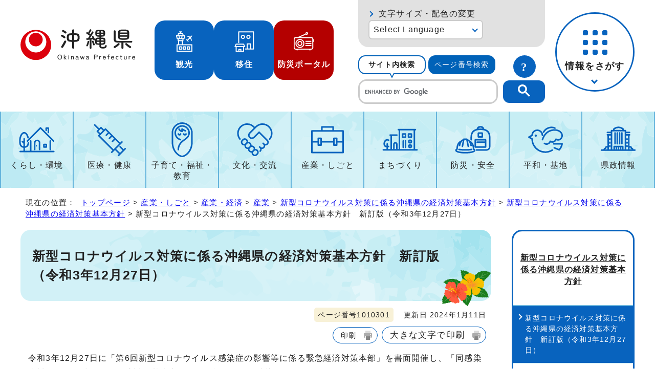

--- FILE ---
content_type: text/css
request_url: https://www.pref.okinawa.jp/_template_/_site_/_default_/_res/smp_eventportal.css
body_size: 2069
content:
@charset "utf-8";
/*******************************************************************************
イベントポータル
*******************************************************************************/
/*==============================================================================
	レイアウト
==============================================================================*/
#eventportal{
	padding-bottom:15px;
}
/*------------------------------------------------------------------------------
	背景
------------------------------------------------------------------------------*/
#eventportal #pickupbg{
	padding:0px 0px 15px 0px;
	background:#CECECE;
}
#eventportal #epsearchbg{
	margin:0px 0px 0px 0px;
	padding:30px 0px 30px 0px;
	background:#EFEFEF;
}
#eventportal #newsbox{
	padding:30px 0px 0px 0px;
}
#eventportal #important{
	margin:0px 0px 0px 0px;
	padding:0px 0px 10px 0px;
}
#eventportal #newsbg{
	margin:0px 0px 0px 0px;
	padding:0px 0px 10px 0px;
}
#eventportal #topicsbg{
	margin:0px 0px 0px 0px;
	padding:0px 0px 10px 0px;
}
#eventportal #freearea1{
	margin:0px 0px 0px 0px;
	padding:30px 0px 30px 0px;
	background:#EEEEEE;
}
#eventportal #freearea2{
	margin:0px 0px 0px 0px;
	padding:30px 0px 10px 0px;
	background:#EDDEDE;
}
#eventportal #closingbg{
	margin:0px 0px 0px 0px;
	padding:30px 0px 30px 0px;
}
#eventportal #sbannerbg{
	margin:0px 0px 0px 0px;
	padding:30px 0px 30px 0px;
	background:#EEEEEE;
}

/*==============================================================================
	詳細デザイン
==============================================================================*/
#eventportal h1 img{
	vertical-align:bottom;
}
/*------------------------------------------------------------------------------
	カルーセル
------------------------------------------------------------------------------*/
#eventportal #pickup{
	margin-bottom:0px;
	padding-bottom:0px;
}
#eventportal #pickup .main p.photoleft{
	height:250px;
}
#eventportal #scroll_a{
	margin-bottom:15px;
}

/*------------------------------------------------------------------------------
	カウントダウン
------------------------------------------------------------------------------*/
#eventportal .eventpicup{
	margin:0px 15px 15px 15px;
	padding:10px 10px 10px 10px;
	background:#FFFFFF;
	background:rgba(255,255,255,0.85);
	border:1px solid #FFFFFF;
    border-radius: 5px;
}
#eventportal .eventpicup h2{
	margin-bottom:5px;
	font-size:120%;
	text-align:center;
}
#eventportal .eventpicup p{
	padding:5px 0px 5px 0px;
	font-size:90%;
	line-height:1.5;
	text-align:left;
}
#eventportal .eventpicup .countdown{
	text-align:center;
}
#eventportal .eventpicup .countdown span{
	margin:0px 5px 0px 5px;
	padding:3px 5px 0px 10px;
	display:inline-block;
	position:relative;
	font-size:280%;
	font-weight:bold;
	color:#FFFFFF;
	text-decoration:none;
	background: #4a4a4a;
	background: -moz-linear-gradient(top, #4a4a4a 1%, #333333 49%, #111111 49%, #111111 51%, #505050 51%, #3d3d3d 100%);
	background: -webkit-linear-gradient(top, #4a4a4a 1%,#333333 49%,#111111 49%,#111111 51%,#505050 51%,#3d3d3d 100%);
	background: linear-gradient(to bottom, #4a4a4a 1%,#333333 49%,#111111 49%,#111111 51%,#505050 51%,#3d3d3d 100%);
    border-radius: 5px;
    line-height:1.4;
    letter-spacing:5px;
}
#eventportal .eventpicup .countdown span::before{
	margin:auto;
	content:"";
	position:absolute;
	background:#111;
	height:15px;
	width:2px;
	left:0px;
	top:0px;
	bottom:0px;
}
#eventportal .eventpicup .countdown span::after{
	margin:auto;
	content:"";
	position:absolute;
	background:#111;
	height:15px;
	width:2px;
	right:0px;
	top:0px;
	bottom:0px;
}
/*------------------------------------------------------------------------------
	イベントを見る
------------------------------------------------------------------------------*/
#epsearch{
	margin:0px 10px 0px 10px;
	border:2px solid #999998;
	background:#FFF;
}
#epsearch h2{
    padding:3px 10px 3px 10px;
    font-size:120%;
    color:#222222;
    background:#CCCCCB none;
    border-bottom:1px dashed #999998;
}
#epsearch h3{
    margin:0px 0px 0px 0px;
    padding:10px 7px 10px 7px;
    font-size:100%;
    background:#EEEEEE;
}
#epsearch h3.plus{
	padding-left:30px;
    background:#EEEEEE url(images/eventportal/plus.png) no-repeat 7px center;
}
#epsearch h3.minus{
	padding-left:30px;
	background:#EEEEEE url(images/eventportal/minus.png) no-repeat 7px center;
}
/*　ボタン
------------------------------------------------------------------------------*/
#epsearch ul{
	margin:0px 7px 0px 7px;
	padding:5px 0px 5px 0px;
	list-style-type:none;
}
#epsearch ul::after{
    content: "";
    display: block;
    clear: both;
}
#epsearch ul li{
	margin:10px 5px 10px 5px;
	border:1px solid #333;
	line-height:1.5;
    border-radius: 5px;
}
#epsearch ul li a{
	padding:10px 10px 10px 15px;
	display:block;
	text-decoration:none;
}
/*	カレンダー　*/
#epsearch ul.calbtn li a img{
	margin-right:15px;
	vertical-align:middle	
}
/*	カテゴリのボタン　*/
.category ul.catebtn li{
}
/*------------------------------------------------------------------------------
	重要なお知らせ
------------------------------------------------------------------------------*/
#eventportal .topics,#eventportal .news{
	background:#FFFFFF;
}
#eventportal #important .topics p{
	margin:0px 10px 0px 10px;
}
/*------------------------------------------------------------------------------
	トピックス
------------------------------------------------------------------------------*/
#eventportal #topicsbg .topics p{
	margin:0px 10px 0px 10px;
}
/*------------------------------------------------------------------------------
	フリーエリア1
------------------------------------------------------------------------------*/
#freearea1 h2{
	text-align:center;
}
#eventtopics{
	position:relative;
}
#eventportal #topicsmenu{
	margin:0px auto 0px auto;
	padding:0px 25px 0px 25px;
	width:100%;
	position:relative;
	box-sizing:border-box;
}
#eventportal #topicsmenu ul{
	margin:0px;
	list-style:none;
}
#eventportal #topicsmenu ul li{
	margin:10px 20px 0px 10px;
    width:200px;
	float:left;
	_display:inline;
	font-size:100%;
	position:relative
}
#eventportal #topicsmenu ul li a,
#eventportal #topicsmenu ul li .nolink{
	padding-bottom:10px;
	display:block;
	min-height:200px;
	background:#FFF;
	text-decoration:none;
}
#eventportal #topicsmenu ul li a img{
	margin-bottom:10px;
	vertical-align:bottom;
}
#eventportal #topicsmenu ul li .linktxt,
#eventportal #topicsmenu ul li .linktxt2{
	margin:0px 15px 5px 15px;
	display:block;
}
#eventportal #topicsmenu ul li a .linktxt{
	text-decoration:underline;
}
#eventportal #topicsmenu ul li a .linktxt2{
	color:#222222;
}
#eventportal #topicsmenu ul li .label{
	width:126px;
    display: inline-block;
    position: absolute;
    box-sizing: border-box;
    padding: 2px 5px 2px 10px;
    font-size: 85%;
    color: #333;
    background: #CCC;
    top:-10px;
    left:-10px;
}
#eventportal #topicsmenu ul li .label::before {
    position: absolute;
    content: '';
    top: 100%;
    left: 0;
    border-bottom: solid 10px transparent;
    border-right: solid 10px #AAA;
}
/*	送るボタン
------------------------------------------------------------------------------*/
#eventportal #topicsroll{
	list-style:none;
	cursor:pointer;
}
#eventportal #topicsroll li.forward{
	width:20px;
	position:absolute;
	top:100px;
	left:5px;
	z-index:999;
}
#eventportal #topicsroll li.back{
	width:20px;
	position:absolute;
	top:100px;
	right:5px;
	z-index:999;
}
/*------------------------------------------------------------------------------
	フリーエリア2
------------------------------------------------------------------------------*/
#freearea2 h2{
	text-align:center;
}
#freearea2 ul li{
	list-style:none;
	padding:0px 15px 20px 15px;
	box-sizing:border-box;
}
#freearea2 ul li .epimg{
	margin:0px auto 15px auto;
    width: 180px;
    height: 180px;
	position: relative;
	background:#FFF;
    border-radius: 90px;
    overflow: hidden;
}
#freearea2 ul li img{
	margin: auto;
	max-width:none;
	position: absolute;
	top: -100%;
	bottom: -100%;
	left: -100%;
	right: -100%;
}
#freearea2 ul li .freeareatxt{
	margin:15px auto 20px auto;
	padding:10px 15px 10px 15px;
	width:80%;
	display:block;
	background:#FFF;
	min-height:130px;
}
/*------------------------------------------------------------------------------
	もうすぐ募集締め切り
------------------------------------------------------------------------------*/
#closingbg #closing{
	margin:0px 10px 0px 10px;
	border:2px solid #999998;
	background:#FFF;
}
#closing h2{
    margin-bottom: 10px;
    padding: 3px 10px 3px 10px;
    font-size: 110%;
    color: #333334;
    background: #CCCCCB none;
    border-bottom:1px dashed #999998;
    }
#closing ul{
	margin:0px 15px 10px 15px;
}
#closing ul li{
	padding:8px 0px 8px 0px;
	list-style:none;
	vertical-align:top;
	border-bottom:1px dotted #CCCCCC;
}
#closing ul li .date{
	margin:0px 5px 5px 5px;
	display:block;
	vertical-align:top;
}
#closing ul li .newsli{
	margin:0px 5px;
	display:block;
}
#closing p{
	margin:10px;
}
/*	イベントカテゴリ
------------------------------------------------------------------------------*/
#eventportal .ecate{
	margin:0px 15px 5px 0px;
	padding:0px 3px 0px 3px;
	width:80px;
	display:inline-block;
	background:#CCC;
	text-align:center;
	border-radius:3px;
	vertical-align:top;
}
#eventportal span.e10{
	background:#F1E3C0;
}
#eventportal span.e20{
	background:#F2C7B6;
}
#eventportal span.e30{
	background:#DCE7BB;
}
#eventportal span.e40{
	background:#C7C0D8;
}
#eventportal span.e50{
	background:#B1D2E2;
}
#eventportal span.e60{
	background:#F3CBDA;
}
#eventportal span.e70{
	background:#C0D9C4;
}
#eventportal span.e80{
	background:#B2C2D8;
}
#eventportal span.e90{
	background:#DFBDD2;
}
#eventportal span.e100{
	background:#BDD9D9;
}
/*------------------------------------------------------------------------------
	バナー
------------------------------------------------------------------------------*/
#eventportal #sbanner{
	padding-bottom:0px;
}
#eventportal #sbanner h2.plus{
	padding-right:30px;
    background:#EEEEEE url(images/eventportal/plus.png) no-repeat right center;
}
#eventportal #sbanner h2.minus{
	padding-right:30px;
	background:#EEEEEE url(images/eventportal/minus.png) no-repeat right center;
}
/*------------------------------------------------------------------------------
	問い合わせ
------------------------------------------------------------------------------*/
#eventportal #reference{
	background:#FFFFFF;
}

--- FILE ---
content_type: text/css
request_url: https://www.pref.okinawa.jp/_template_/_site_/_default_/_res/design/smp_site.css?2502
body_size: 5521
content:
@charset "utf-8";
/*------------------------------------------------------------------------------
[1] レイアウト[ 配置 + 書式設定その他 ]
[2] 詳細デザイン
------------------------------------------------------------------------------*/
/*******************************************************************************
[1] レイアウト[ 配置 + 書式設定その他 ]
*******************************************************************************/
/*==============================================================================
	配置
==============================================================================*/

/*==============================================================================
	書式設定その他
==============================================================================*/
body,input,select,textarea,button{
	font-family:"BIZ UDPGothic","ヒラギノ角ゴ Pro W3","Hiragino Kaku Gothic Pro","メイリオ",Meiryo,"ＭＳ Ｐゴシック",sans-serif;
	font-weight:normal;
	letter-spacing:.075em;
}
/*******************************************************************************
[2] 詳細デザイン
*******************************************************************************/
/*==============================================================================
	ヘッダ
==============================================================================*/
#header{
	margin-top:0px;
}
#tlogowrap {
	display: flex;
	align-items: center;
	justify-content: space-between;
	flex-wrap:wrap;
	padding: 15px;
}
#tlogo {
	line-height: 1;
}
#tlogo img{
	width: 140px;
	vertical-align: top;
}
#header #headerlinkwrap{
	width:calc(100% - 170px);
	display: flex;
}
#header #headerlink .flexstyle1 li{
	width:100%;
}
#header #headerlink .flexstyle1 li a{
	padding: 0.5em 0.5em;
	font-size:90%;
	border-radius: 10px;
	transition:none;
}
#header #headerlink .flexstyle1 li a img{
	margin-bottom:5px;
	width:28px;
	height:auto;
}
#header .kinkyuinfo{
	margin-top:10px;
	width:100%;
}
#header .kinkyuinfo a {
	position: relative;
	display: block;
	padding: 0.75em 1.5em 0.75em 2.5em;
	border: 2px solid #B40000;
	border-radius: 10px;
	background: #FEEDEB url(images/header/kinkyuicon.png) 0.5em center / 1.8em auto no-repeat;
	color: #B40000;
	font-weight: 700;
	font-size: 0.9em;
	text-decoration: none;
}
#header .kinkyuinfo a::after {
	display: block;
	content: "";
	position: absolute;
	right: 0.5em;
	top: 50%;
	width: 0.45em;
	height: 0.45em;
	border-right: 2px solid #B40000;
	border-bottom: 2px solid #B40000;
	transform: translateY(-50%) rotate(-45deg);
}
/*==============================================================================
	ページ遷移
==============================================================================*/

/*------------------------------------------------------------------------------
	このページのトップへ
------------------------------------------------------------------------------*/
#guide p.pagetop{
    display: block;
    clear: both;
    text-align: right;
    position: fixed;
    right: 10px;
    bottom: 55px;
    z-index: 10000;
}
/*------------------------------------------------------------------------------
	ページ戻り
------------------------------------------------------------------------------*/
#guide ul li a.pageback{
	margin-right:15px;
	padding-left:20px;
	background:url(images/page/mark_pageback.png) no-repeat left center;
}
#guide ul li a.pagehome{
	padding-left:20px;
	background:url(images/page/mark_pagehome.png) no-repeat left center;
}
/*------------------------------------------------------------------------------
	表示切替
------------------------------------------------------------------------------*/
#guide .viewmode{
	margin-bottom:20px;
	display:inline-block;
	font-size:95%;
}
#guide .viewmode dl,#guide .viewmode dt,#guide .viewmode dd{
	display:inline-block;
}
#guide .viewmode dl::after{
	content:"";
	display:block;
	clear:both;
}
#guide .viewmode dl{
	margin-left:10px;
	vertical-align:middle;
}
#guide .viewmode dt{
	padding:5px 15px 5px 15px;
	display:inline-block;
	vertical-align:middle;
	font-weight: bold;
}
#guide .viewmode dd{
	vertical-align:middle;
	border: 1px solid #CCCCCC;
	overflow:hidden;
	border-radius: 5px;
}
#guide .viewmode ul{
	margin:0px;
	display:table;
	list-style-type:none;
}
#guide .viewmode ul li{
	display: table-cell;
	text-align:center;
	white-space: nowrap;
}
#guide .viewmode dd a{
	padding:8px 25px 8px 25px;
	display:block;
	color: #222;
}
#guide .viewmode a#viewmode_pc{
	border-right:1px solid #CCC;
	background:#FFF;
	text-decoration: none;
}
#guide .viewmode a#viewmode_smp{
	border: none;
	background:#EEEEEE;
}
/*==============================================================================
	フッタ
==============================================================================*/
#footerbg,#topfooterbg{
	padding-top:400px;
	position:relative;
	background:url(images/footer/footer_img_sp.svg) center 20px / 410px auto no-repeat,#F2DEBC url(images/footer/footer_bg.svg) top center repeat-x;
	overflow:hidden;
}
/*------------------------------------------------------------------------------
	フッタイラスト
------------------------------------------------------------------------------*/
#footerbg::before,#topfooterbg::before{
	content:"";
	width: 145px;
	height: 154px;
	position:absolute;
	left:0;
	top: 220px;
	background:url(images/footer/seaweed_left.png) center center / 100% auto no-repeat;
}
#footerbg::after,#topfooterbg::after{
	content:"";
	width: 140px;
	height: 110px;
	position:absolute;
	right:0;
	top: 240px;
	background:url(images/footer/seaweed_right.png) center center / 100% auto no-repeat;
}
/*------------------------------------------------------------------------------
	フッタメニュー
------------------------------------------------------------------------------*/
#footernavi,#topfooternavi{
}
#footernavi ul,#topfooternavi ul{
	display: flex;
	flex-wrap: wrap;
	gap: 8px;
	list-style-type:none;
}
#footernavi ul li,#topfooternavi ul li{
	width: calc((100% - 8px) / 2);
}
#footernavi ul li a,#topfooternavi ul li a{
	display: flex;
	align-items: center;
	position: relative;
	height: 100%;
	padding: 0.75em 1.5em;
	background: #fff;
	border-radius: 4em;
	color: #222;
	text-decoration: none;
	box-shadow: 0px 3px 6px rgba(0, 0, 0, 0.16);
	box-sizing: border-box;
}
#footernavi ul li a::before, #topfooternavi ul li a::before{
    position:absolute;
    content:'';
    right: 1em;
    top: 50%;
    width: 0.5em;
    height: 1em;
    transform: translateY(-50%);
    background-repeat: no-repeat;
    background-position: center;
    background-size: 100% auto;
    background-image: url('data:image/svg+xml;charset=utf8,%3Csvg%20xmlns%3D%22http%3A%2F%2Fwww.w3.org%2F2000%2Fsvg%22%20width%3D%227.638%22%20height%3D%2211.543%22%20viewBox%3D%220%200%207.638%2011.543%22%3E%20%3Cpath%20d%3D%22M1.3%2C3.574l4.487%2C3.85L1.3%2C11.274a1.092%2C1.092%2C0%2C0%2C0%2C1.423%2C1.658L8.181%2C8.253a1.092%2C1.092%2C0%2C0%2C0%2C0-1.658L2.728%2C1.916A1.092%2C1.092%2C0%2C0%2C0%2C1.3%2C3.574Z%22%20transform%3D%22translate(-0.924%20-1.652)%22%20fill%3D%22%230863be%22%2F%3E%3C%2Fsvg%3E');
}
/*------------------------------------------------------------------------------
	フッター
------------------------------------------------------------------------------*/
#footer{
	padding: 0px 15px 25px;
}
#footer address{
	font-style:normal;
}
#add{
	margin-bottom:15px;
}
#addlink{
}
#add h2{
	margin-bottom:10px;
	font-size: 1.32em;
	text-align:left;
}
#addlink ul{
	display: flex;
	list-style-type:none;
}
#addlink ul li{
	margin-left:10px;
	width:calc(100% / 3);
}
#addlink ul li a{
  padding-top: 60px;
  padding-bottom: 10px;
  width: 100%;
  height: 100%;
  display: flex;
  color:#222;
  line-height: 1.2;
  flex-wrap: wrap;
  text-decoration: none;
  text-align: center;
  align-items: center;
  justify-content: center;
  box-sizing: border-box;
	border:1px solid #CCC;
	transition:all .6s;
}
#addlink ul li:nth-of-type(1) a{
	background:#efefef url("images/footer/footerlink_01.png") no-repeat top 8px center;
}
#addlink ul li:nth-of-type(2) a{
	background:#efefef url("images/footer/footerlink_02.png") no-repeat top 8px center;
}
#addlink ul li:nth-of-type(3) a{
	background:#efefef url("images/footer/footerlink_03.png") no-repeat top 8px center;
}
#copy{
	margin: 2.5em 1em 0px;
	font-size: 0.88em;
	letter-spacing:0.04em;
}
/*==============================================================================
	左メニュー
==============================================================================*/
#menu{
	margin:0px auto 20px auto;
	padding:0 20px;
	width:100%;
	background:#FFFFFF;
	border-top:3px solid #0863BE;
	border-bottom:3px solid #0863BE;
	box-sizing:border-box;
}
/*------------------------------------------------------------------------------
	見出しh2
------------------------------------------------------------------------------*/
#menu h2 a, #menu h2 span.h2span{
	padding:15px 0 15px 10px;
	margin-right:45px;
	display:block;
	color:#222;
	text-align: left;
	font-size:110%;
	cursor:pointer;
}
#menu h2{
	position:relative;
}
#menu h2.plus::before,
#menu h2.minus:before{
	content:'';
	width:14px;
	height:14px;
	box-sizing:border-box;
	position:absolute;
	top:calc(.9em - 10px + 15px);
	right:15px;
	border-top:solid 4px #0863BE;
	border-right:solid 4px #0863BE;
	transform:rotate(135deg);
	transition:all .3s;
	pointer-events:none;
}
#menu h2.minus:before{
	top:calc(.9em - 6px + 15px);
	transform:rotate(-45deg);
}
/* lang属性用 */
#menu h2 span.h2span span{
	padding:0px;
}
/*------------------------------------------------------------------------------
	リンクなし　セパレータ
------------------------------------------------------------------------------*/
#menu h3.separator{
	margin:0px;
	padding:13px 5px 13px 8px;
	background:#E3F6F9;
	border-top:1px solid #A3E3EE;
}
#menu h4.separator,#menu h5.separator,#menu h6.separator{
	margin:0px 0px 0px 10px;
	padding:13px 5px 13px 6px;
	background:#E3F6F9;
	border-top:1px solid #A3E3EE;
}
/*------------------------------------------------------------------------------
	詳細メニュー　h3 h4 ul 同じリスト風デザイン
------------------------------------------------------------------------------*/
#menu h3{
	margin:0px;
	background:#FFF;
	border-bottom:none;
}
#menu h4{
	margin:0px;
	font-weight:normal;
	background:#FFF;
	border-bottom:none;
}
#menu h5{
	margin-left:10px;
	font-weight:normal;
	background:#FFF;
	border-bottom:none;
}
#menu h3 a{
	padding:14px 5px 14px 23px;
	color:#222;
	background:#D2F1F7;
	border-top:1px solid #A3E3EE;
	position:relative;
}
#menu h3 a::before{
	width:4px;
	height:calc(100% - 28px);
	content:"";
	position:absolute;
	top:14px;
	left:8px;
	background:#0863BE;
	border-radius:4px;
}
#menu h4 a{
	padding:14px 5px 14px 23px;
	color:#222;
	border-top:1px solid #A3E3EE;
	position:relative;
}
#menu h5 a{
	padding:14px 5px 14px 23px;
	color:#222;
	border-top:1px solid #A3E3EE;
	position:relative;
}
#menu h4 a::before,
#menu h5 a::before{
	content:'';
	width:8px;
	height:8px;
	box-sizing:border-box;
	position:absolute;
	top:calc(.9em - 6px + 14px);
	left:8px;
	border-top:solid 2px #0863BE;
	border-right:solid 2px #0863BE;
	transform:rotate(135deg);
}
#menu ul li:not([class]) a{
	padding:14px 5px 14px 23px;
	color:#222;
	border-top:1px solid #A3E3EE;
	position:relative;
}
#menu ul li:not([class]) a::before,
#menu ul li.choice::before{
	content:'';
	width:8px;
	height:8px;
	box-sizing:border-box;
	position:absolute;
	top:calc(.9em - 6px + 14px);
	left:8px;
	border-top:solid 2px #0863BE;
	border-right:solid 2px #0863BE;
	transform:rotate(45deg);
}
#menu ul li.choice{
	padding:14px 5px 14px 23px;
	display:block;
	position:relative;
	color:#FFF;
	background:#0863BE;
	border-top:1px solid #A3E3EE;
}
#menu ul li.choice::before{
	border-color:#FFF;
}
/*------------------------------------------------------------------------------
	入れ子リスト
------------------------------------------------------------------------------*/
#menu ul.lmenu li{
	margin-left:10px;
}
#menu ul.lmenu li a{
	border-top:1px solid #A3E3EE;
	border-bottom:none;
	position:relative;
}
#menu ul.lmenu li a::before,
#menu ul.lmenu li.choice::before{
	width:5px;
	height:5px;
	content:'';
	position:absolute;
	top:calc(.9em - 3px + 14px);
	left:8px;
	background-color:#0863BE;
	border:none;
	border-radius:50%;
}
#menu ul.lmenu li.choice{
	display:block;
	color:#FFF;
	background-color:#0863BE;
	border-top:1px solid #A3E3EE;
	border-bottom:none;
}
#menu ul.lmenu li.choice::before{
	background:#FFF;
}
/*==============================================================================
	ページ下部ナビ
==============================================================================*/
#jssmpbtmnavi{
	margin:0;
	padding:0;
	width:100%;
	position:fixed;
	bottom:0px;
	left:0;
	z-index:9999;
	background:#0863BE;
	box-sizing: border-box;
}
#jssmpbtmnavi > ul{
	display:flex;
	justify-content:space-between;
	list-style:none;
}
#jssmpbtmnavi > ul > li{
	width:25%;
	position: relative;
	box-sizing:border-box;
}
#jssmpbtmnavi > ul > li::before{
	content: "";
	display: block;
	position: absolute;
	top: 6px;
	left: 0px;
	bottom: 4px;
	width: 1px;
	background: #FFF;
}
#jssmpbtmnavi > ul > li > a,
#jssmpbtmnavi > ul > li .hnmenu{
	display: block;
	width: 100%;
	margin: 0px;
	padding: 9px 0px 40px;
	color: #fff;
	text-align: center;
	font-size: 0.76em;
	border: none;
	box-sizing: border-box;
	text-decoration: none;
	background-color: transparent;
	background-repeat: no-repeat;
	background-position: center bottom 10px;
	cursor: pointer;
	line-height: 1.5;
}
#jssmpbtmnavi ul li#jssmpbtmnavi01 {
	order: 2;
}
#jssmpbtmnavi ul li#jssmpbtmnavi01 .hnmenu {
	background-image: url(images/smp/menu.svg);
}
#jssmpbtmnavi ul li#jssmpbtmnavi02 {
	order: 1;
}
#jssmpbtmnavi ul li#jssmpbtmnavi02 a {
	background-image: url(images/smp/home.svg);
}
#jssmpbtmnavi ul li#jssmpbtmnavi02::before {
	display: none;
}
#jssmpbtmnavi ul li#jssmpbtmnavi02 .hnmenu {
	background-image: url(images/smp/icon02.png);
	background-color: #BB4424;
}
#jssmpbtmnavi ul li#jssmpbtmnavi03 {
	order: 3;
}
#jssmpbtmnavi ul li#jssmpbtmnavi03 .hnmenu {
	background-image: url(images/smp/search.svg);
}
#jssmpbtmnavi ul li#jssmpbtmnavi04 {
	order: 4;
}
#jssmpbtmnavi ul li#jssmpbtmnavi04 p {
	height: 100%;
}
#jssmpbtmnavi ul li#jssmpbtmnavi04 a {
	display: block;
	height: 100%;
	padding-top: 9px;
	background-image: url(images/smp/pagetop.svg);
	background-color: transparent;
	background-repeat: no-repeat;
	background-position: center bottom 10px;
	color: #fff;
	text-decoration: none;
	font-size: 0.76em;
	box-sizing: border-box;
	text-align: center;
	line-height: 1.5;
}
#jssmpbtmnavi ul li .hnmenu.choice {
	color: #222;
	background-color: #D2F1F7;
	background-image: url(images/smp/close.svg) !important;
}
#jssmpbtmnavi ul li#jssmpbtmnavi02 .hnmenu.choice {
	color: #222;
	background-color: #D2F1F7;
	background-image: url(images/smp/close.svg) !important;
}
/*------------------------------------------------------------------------------
	ページ下部ナビopen
------------------------------------------------------------------------------*/
body.open {
	overflow: hidden;
}
#smpmenu{
	position: relative;
	list-style-type: none;
	text-align: right;
}
#gnavismp,
#emergencymenu,
#smpmenup1menu {
	margin:0px 0px 0px 0px;
	padding: 0px 0px 30px;
	width:100%;
	display:none;
	position:fixed;
	bottom: 0;
	left: 0;
	background-color: #D2F1F7;
	z-index:1000;
	box-sizing:border-box;
	text-align: center;
	overflow-y: scroll;
	line-height: 1.5;
}
/*	いざという時に
------------------------------------------------------------------------------*/
#emergencymenu{
	padding: 20px 10px;
}
#emergencymenu .flexstyle1{
	margin: 0px 0px 30px;
	gap: 10px;
}
#emergencymenu .flexstyle1 li{
	width: calc((100% - 10px) / 2);
	margin: 0px;
	background: none;
}
#emergencymenu .flexstyle1 li a{
	padding: 20px 10px 10px;
	background-color: #BB4424;
	box-shadow: none;
	font-size: 1.21em;
}
#emergencymenu .flexstyle1 li a img{
	margin: 0px auto 10px;
}
/*	util2
------------------------------------------------------------------------------*/
#util2{
	margin-bottom: 16px;
	text-align:left;
}
/*==============================================================================
	検索
==============================================================================*/
/*------------------------------------------------------------------------------
	リセットCSS（アンケートシステム）
------------------------------------------------------------------------------*/
#sitesearch.ui-widget,#sitesearch.ui-widget input,#sitesearch.ui-widget select,#sitesearch.ui-widget textarea,#sitesearch.ui-widget button{
	font-family:"BIZ UDPGothic","ヒラギノ角ゴ Pro W3","Hiragino Kaku Gothic Pro","メイリオ",Meiryo,"ＭＳ Ｐゴシック",sans-serif;
}
#sitesearch.ui-widget.ui-widget-content,
#sitesearch .ui-widget-header,
#sitesearch .ui-widget-content,
#sitesearch .ui-state-default,
#sitesearch .ui-widget-content .ui-state-default,
#sitesearch .ui-widget-header .ui-state-default,
#sitesearch .ui-button,
#sitesearch .ui-button.ui-state-disabled:hover,
#sitesearch .ui-button.ui-state-disabled:active{
	border:none;
	background:none;
}
/*------------------------------------------------------------------------------
	タブ表示（サイト内検索／ページ番号検索）
------------------------------------------------------------------------------*/
#searchtab{
	list-style-type:none;
	display:flex;
	border-left:3px solid #0062B8;
	border-right:3px solid #0062B8;
	border-top:3px solid #0062B8;
	box-sizing:border-box;
}
#searchtab li{
	width:100%;
}
#searchtab li a{
	padding:15px 30px 15px 30px;
	display:block;
	position:relative;
	font-weight:bold;
	color:#FFF;
	font-size:110%;	
	font-weight:normal;
	background-color:#0062B8;
	border-bottom:none;	
	text-decoration:none;
	text-align:center;
	transition:all .5s;
}
#searchtab li.ui-tabs-active a{
	color:#222222;
	background:#FFF;
	font-weight:bold;
}
/*------------------------------------------------------------------------------
	サイト内検索
------------------------------------------------------------------------------*/
#searchmenu{
	padding:20px;
	box-sizing:border-box;
	background:#FFF;
	border:3px solid #0062B8;
	border-top:none;
}
#searchmenu form{
	margin:0px auto 20px auto;
}
#searchmenu label img{
	vertical-align:middle;
}
#searchmenu input{
	display:inline-block;
	vertical-align:middle;
}
#searchmenu input[type="text"]{
	padding:12px 8px!important;
	width:calc(100% - 135px) !important;
	height:auto!important;
	box-sizing:border-box;
	background-position:left 10px center!important;
	border:1px solid #0062B8 !important;
	border-radius:0px!important;
}
#searchmenu input[type="submit"]{
	padding:12px 30px 12px 30px!important;
	box-sizing:border-box;
	color:#FFF;
	font-size:100%!important;
	background-color:#0062B8;
	border-radius:0px!important;
	border:1px solid #0062B8 !important;
	-webkit-appearance:none;
}
/*------------------------------------------------------------------------------
	ページ番号検索
------------------------------------------------------------------------------*/
#searchmenu .navidetail{
	margin:0px auto 20px auto;
}
#searchmenu .navidetail form{
	width:100%;	
}
#searchmenu .navidetail input[type="text"]{
	width:calc(100% - 100px) !important;
}
#searchmenu .navidetail #idbtn{
	padding:12px 30px 12px 30px!important;
	box-sizing:border-box;
	color:#FFF;
	background-color:#0062B8;
	border-radius:0px!important;
	border:1px solid #0062B8 !important;
	-webkit-appearance:none;
}
#searchmenu #idresult p{
	margin:0px;
	padding-left:5px;
	color:#c50000;
	font-weight:bold;
	text-align:left;
}
/*	検索
------------------------------------------------------------------------------*/
#sitesearch{
	position: relative;
	margin-bottom: 20px;
}
#sitesearch label{
	/* font-size:90%; */
	text-align: left;
	display: block;
	font-weight: bold;
}
#sitesearch input{
}
#sitesearch input#key{
}
#sitesearch input[type=submit]{
}
/*==============================================================================
	検索
==============================================================================*/
#searchtab{
	width: calc(100% - 85px);
	list-style-type:none;
	display:flex;
	box-sizing:border-box;
	justify-content:space-between;
	border:none;
}
#searchtab li{
	width:calc(50% - 5px);
}
#searchtab li a{
	display: block;
	padding: 0.45em 0px;
	border-radius: 1em;
	background-color:#0062B8;
	border: 2px solid #0062B8;
	font-size: 1em;
}
#searchtab li.ui-tabs-active a{
	color:#222222;
	background:#FFF;
	border: 2px solid #0062B8;
}
#searchtab li a::before,
#searchtab li a::after{
	content: "";
	display: block;
	position: absolute;
	left: 50%;
	margin-left: -5px;
	border-style: solid;
	border-width: 10px 5px;
	transition:all .5s;
}
#searchtab li a::before {
	bottom: -20px;
	border-color:transparent;
}
#searchtab li a::after{
	bottom: -16px;
	border-color:transparent;
}
#searchtab li.ui-tabs-active a::before {
	border-color: #0062B8 transparent transparent transparent;
}
#searchtab li.ui-tabs-active a::after{
	border-color: #fff transparent transparent transparent;
}
/*	サイト内検索
------------------------------------------------------------------------------*/
#googlesearch{
	line-height:normal;
}
#googlesearch table{
	margin:0;
	padding:0;
	max-width:100%;
	border:none;
	border-collapse:collapse;
	empty-cells:inherit;
}
#googlesearch th{
	margin:0;
	padding:0;
	background:none;
	border:none;
}
#googlesearch td{
	margin:0;
	padding:0;
	border:none;
}
#searchmenu .gsc-input-box{
	padding:0;
	height:auto;
	border:none;
	background:none;
}
#searchmenu {
	margin-top: 0.7em;
	padding: 0px;
	border: none;
	background-color: transparent;
}
#searchmenu .howto {
	position: absolute;
	right: 30px;
	top: -5px;
}
#searchmenu form {
	display: flex;
	align-items: center;
	justify-content: space-between;
	width: auto;
	margin: 0px;
}
#searchmenu #key,
#searchmenu .navidetail input[type="text"],
#searchmenu .gsc-input-box input{
	width: calc(100% - 85px) !important;
	padding: 10px !important;
	border: 3px solid #ccc !important;
	border-radius: 1em !important;
	box-sizing: border-box;
}
#searchmenu .gsc-input{
	padding-right:6px;
}
#searchmenu .gsc-input-box input{
	padding:7px 10px !important;
	width:100%!important;
}
#searchmenu input[type="submit"],
#searchmenu .navidetail #idbtn {
	width: 75px;
	padding: 12px !important;
	font-size: 1.25em;
	background-color:#0863BE !important;
	border:none !important;
	border-radius:15px !important;
	border-width: 3px !important;
	font-weight: 700;
	-webkit-appearance:none;
}
#searchmenu .gsc-search-button-v2{
	margin:0;
	width: 75px;
	padding: 7px !important;
	border-radius: 15px !important;
	font-size: 1.25em;
	background-color:#0863BE !important;
	border:none !important;
}
#searchmenu .gsc-search-button-v2 svg{
	width:1.25em;
	height:1.25em;
}
#searchmenu .submit{
	background:#0863BE url(images/header/search.svg) no-repeat center center !important;
	text-indent:-99999px;
}
/*------------------------------------------------------------------------------
	headerlink
------------------------------------------------------------------------------*/
#headerlink .flexstyle1 {
	margin: 0px;
	gap: 15px;
}
#headerlink .flexstyle1 li {
	width: calc((100% - 15px * 2) / 3);
	margin: 0px;
	background: none;
}
#headerlink .flexstyle1 li a {
	flex-direction: column;
	justify-content: center;
	padding: 1.3em 0.5em;
	border-radius: 20px;
	background-color: #0863BE;
	box-shadow: none;
}
#headerlink .flexstyle1 li.portal a {
	background-color: #B40000;
}

/*	グローバルナビ　ボタン
------------------------------------------------------------------------------*/
#gnavi ul{
	display: flex;
	flex-wrap: wrap;
	gap: 15px;
	margin-top: 20px;
	list-style-type:none;
}
#gnavi ul li{
	width: calc((100% - 15px * 2) / 3);
}
#gnavi .navi,
#gnavi .gnavilower,
#gnavi .gnavidetail {
	height: 100%;
}
#gnavi ul li a{
	display: flex;
	flex-direction: column;
	align-items: center;
	height: 100%;
	padding: 78px 0.5em 0.5em;
	background-color: #fff;
	background-position: center 15px;
	background-size: 55px;
	background-repeat: no-repeat;
	border: 2px solid #0863BE;
	border-radius: 20px;
	color: #222;
	font-weight: 700;
	text-align: center;
	text-decoration: none;
	box-sizing: border-box;
}
#gnavi ul li.scate1 a{
	background-image: url(images/gnav/nav01.svg);
}
#gnavi ul li.scate2 a{
	background-image: url(images/gnav/nav02.svg);
}
#gnavi ul li.scate3 a{
	background-image: url(images/gnav/nav03.svg);
}
#gnavi ul li.scate4 a{
	background-image: url(images/gnav/nav04.svg);
}
#gnavi ul li.scate5 a{
	background-image: url(images/gnav/nav05.svg);
}
#gnavi ul li.scate6 a{
	background-image: url(images/gnav/nav06.svg);
}
#gnavi ul li.scate7 a{
	background-image: url(images/gnav/nav07.svg);
}
#gnavi ul li.scate8 a{
	background-image: url(images/gnav/nav08.svg);
}
#gnavi ul li.scate9 a{
	background-image: url(images/gnav/nav09.svg);
}
/*　閉じるボタン
------------------------------------------------------------------------------*/
#gnavismp button.hnclose,
#emergencymenu button.psclose,
#smpmenup1menu button.psclose{
	position: relative;
	margin: 20px auto 0px;
	padding: 0.5em 1em 0.5em 3em;
	border:none;
	color:#FFF;
	background-color: #055DB5;
	border-radius: 1.5em;
	line-height:1.2;
	cursor:pointer;
	-webkit-appearance:none;
}
#gnavismp button.hnclose::before,
#gnavismp button.hnclose::after,
#emergencymenu button.psclose::before,
#emergencymenu button.psclose::after,
#smpmenup1menu button.psclose::before,
#smpmenup1menu button.psclose::after{
    content:"";
	position:absolute;
	display:inline-block;
	top: 50%;
	right:auto;
	left:20px;
	width:2px;
	height:15px;
	border:0;
	margin:0;
	padding:0;
	background-color:#fff;
}
#gnavismp button.hnclose::before,
#emergencymenu button.psclose::before,
#smpmenup1menu button.psclose::before{
	-moz-transform: translateY(-50%) rotate(45deg);
	-webkit-transform: translateY(-50%) rotate(45deg);
	transform: translateY(-50%) rotate(45deg);
}
#gnavismp button.hnclose::after,
#emergencymenu button.psclose::after,
#smpmenup1menu button.psclose::after{
	-moz-transform: translateY(-50%) rotate(-45deg);
	-webkit-transform: translateY(-50%) rotate(-45deg);
	transform: translateY(-50%) rotate(-45deg);
}

/*　目的別検索メニュー
------------------------------------------------------------------------------*/
#smpmenup2bg #smpmenup1menu{
	padding: 30px 15px 40px;
	background-color: #D2F1F7;
}
#smpmenup1menu ul{
	gap: 15px;
	margin: 0px;
	list-style:none;
}
#smpmenup1menu ul li {
	width: calc((100% - 15px * 2) / 3);
	min-height: calc((100vw - (15px + 15px * 2)) / 3);
	margin: 0px;
	background: none;
}
#smpmenup1menu ul li a {
	display: flex;
	flex-direction: column;
	justify-content: center;
	align-items: center;
	padding: 5px;
	background: #fff;
	border-radius: 20px;
	box-shadow: none;
	color: #222;
}
#smpmenup1menu ul li a > img {
	width: 43.5%;
}



#emergency{
	margin-top:20px;
	background:#900;
}
#emergency a{
	display:block;
	padding:10px;
	color:#FFF;
}
#emergency br{
	display:none;
}

/*　メニュー
------------------------------------------------------------------------------*/
#gnavismp {
	padding: 20px 15px;
}
#util2 #translation select {
	width: 100%;
	padding: 0.5em;
	border: 2px solid #ccc;
	border-radius: 0.4375em;
	background-color: #fff;
	box-sizing: border-box;
}
#util2 #translation button{
	margin:0px;
	padding: 0.5em;
	width: 100%;
	color:#222;
	position:relative;
	border: 2px solid #ccc;
	border-radius: 0.4375em;
	background-color: #fff;
	text-align:left;
	box-sizing: border-box;
	-webkit-appearance:none;
}
#util2 #translation button::before {
	content: "";
	display: block;
	position: absolute;
	right: 10px;
	top: 0.75em;
	width: 0.4em;
	height: 0.4em;
	border-right: 2px solid #0863BE;
	border-bottom: 2px solid #0863BE;
	transform: rotate(45deg);
}
#util2 #translation #translationlist{
	padding:3px;
	width:100%;
	display:none;
	background-color: #fff;
	border: 1px solid #ccc;
	border-radius: 0.4375em;
	box-sizing: border-box;
}
#util2 #translation #translationlist{
	list-style:none;
}
#util2 #translation #translationlist a{
	padding:5px 7px;
	display:block;
	color:#222;
	text-decoration:none;
}
/*==============================================================================
	セーフエリア
==============================================================================*/
#jssmpbtmnavi{
	padding-bottom: env(safe-area-inset-bottom);
}

--- FILE ---
content_type: application/javascript
request_url: https://www.pref.okinawa.jp/_template_/_site_/_default_/_res/js/id.js
body_size: 938
content:
//------------------------------------------------------------------------------
//	ページID検索
//	Copyright (C) 2019 FUTUREINN CO., LTD. All Rights Reserved.
//------------------------------------------------------------------------------
(function(){
	var $ = FI.jQuery;

	$( function() {
		$( '#idform' ).on("submit", function() {
			var errFlag=0;
			var findText = document.idform.idtxt.value; // 検索する文字
			findText = toSearchId(findText);
			if(findText.length != 7){
				errFlag=1; 
			}else if(findText.match(/[^0-9]+/)){ 
				errFlag=1; 
			}

			if(errFlag == 1){
				$( '#idresult' ).remove();
				$( '.navidetail' ).append( '<div id="idresult"><p>7桁の数字を入力してください。</p></div>' );
			}else{
				/*検索ワード取得*/
				getData(true);
			}

			return false;
			}
		);

		function getData(cache_f){
			var pageurl="";
			var findText = document.idform.idtxt.value; // 検索する文字
			findText = toSearchId(findText);

			/*検索ワード取得*/
			$.ajax({
				type: "GET",
				scriptCharset: 'utf-8',
				url: "/allpages.json",
				dataType : 'json',
				cache : cache_f,
				success: function(data) {
					pageurl=data[findText];
					if(pageurl != null){
						window.open(pageurl,"_self");
					}else{
						//IDが見つからない場合→1回目：キャッシュを破棄して再読込、2回目：エラー表示
						if (cache_f){
							getData(false);
						}else{
							$( '#idresult' ).remove();
							$( '.navidetail' ).append( '<div id="idresult"><p>該当のページはありません。</p></div>' );
						}
					}
				},
				error: function(){
					$( '#idresult' ).remove();
					$( '.navidetail' ).append( '<div id="idresult"><p>ID検索マスタファイル取得エラー</p></div>' );
				}
			});
			
		}
		/*検索ワード変換*/
		function toSearchId(findText){
			/*入力された内容に全角数字が含まれる場合は半角に変更し、空白文字を削除して検索用のページIDを生成*/
			findText =  findText.replace(/[０-９]/g,function(zenkaku){
				return String.fromCharCode(zenkaku.charCodeAt(0) - 0xFEE0);
			});
			findText = findText.replace(/\s+/g,"");
			return findText;
		}
	});
})();

--- FILE ---
content_type: image/svg+xml
request_url: https://www.pref.okinawa.jp/_template_/_site_/_default_/_res/design/images/gnav/nav01.svg
body_size: 719
content:
<svg xmlns="http://www.w3.org/2000/svg" xmlns:xlink="http://www.w3.org/1999/xlink" width="70" height="70" viewBox="0 0 70 70">
  <defs>
    <clipPath id="clip-path">
      <rect id="長方形_10036" data-name="長方形 10036" width="70" height="70" fill="none"/>
    </clipPath>
  </defs>
  <g id="グループ_12027" data-name="グループ 12027" clip-path="url(#clip-path)">
    <path id="パス_85197" data-name="パス 85197" d="M68.14,56.57H24.417v-19.4a1.5,1.5,0,0,0-3,0v19.4H11.731V50.757c6.471-.649,7.8-5.546,8.209-9.854a1.5,1.5,0,0,0-2.988-.281c-.44,4.681-1.854,6.7-5.221,7.125V33.228a1.5,1.5,0,1,0-3,0v5.115L7.788,37.4a1.5,1.5,0,0,0-2.121,2.121l3.064,3.064v5.151c-4.021-.523-5.37-3.417-5.37-10.825,0-7.11,3.4-14.088,6.87-14.088,2.4,0,5.007,3.584,6.2,8.521a1.5,1.5,0,1,0,2.916-.7c-1.589-6.57-5.167-10.816-9.117-10.816-5.9,0-9.87,8.836-9.87,17.088,0,6.79,1.057,13.1,8.37,13.847V56.57H2.415a1.5,1.5,0,0,0,0,3H68.14a1.5,1.5,0,0,0,0-3" fill="#0863be"/>
    <path id="パス_85198" data-name="パス 85198" d="M59.861,37.167V54.083a1.5,1.5,0,0,0,3,0V37.167a1.5,1.5,0,0,0-3,0" fill="#0863be"/>
    <path id="パス_85199" data-name="パス 85199" d="M15.66,38.408a1.5,1.5,0,0,0,2.121,0L42.139,14.051,66.5,38.408a1.5,1.5,0,1,0,2.122-2.121L43.2,10.869a1.5,1.5,0,0,0-2.122,0L15.66,36.287a1.5,1.5,0,0,0,0,2.121" fill="#0863be"/>
    <path id="パス_85200" data-name="パス 85200" d="M53.261,18.212a1.5,1.5,0,0,0,1.5-1.5V13.746H55.9v7.1a1.5,1.5,0,1,0,3,0v-8.6a1.5,1.5,0,0,0-1.5-1.5H53.261a1.5,1.5,0,0,0-1.5,1.5v4.466a1.5,1.5,0,0,0,1.5,1.5" fill="#0863be"/>
    <path id="パス_85201" data-name="パス 85201" d="M40.341,55.583a1.5,1.5,0,0,0,1.5-1.5V41a6.249,6.249,0,1,0-12.5,0V54.083a1.5,1.5,0,1,0,3,0V41a3.249,3.249,0,0,1,6.5,0V54.083a1.5,1.5,0,0,0,1.5,1.5" fill="#0863be"/>
    <path id="パス_85202" data-name="パス 85202" d="M48.687,42.8a1.5,1.5,0,0,0-1.5,1.5v4.9a1.5,1.5,0,0,0,1.5,1.5h4.9a1.5,1.5,0,0,0,1.5-1.5V44.3a1.5,1.5,0,0,0-1.5-1.5Zm3.4,4.9h-1.9V45.8h1.9Z" fill="#0863be"/>
    <path id="パス_85203" data-name="パス 85203" d="M32.952,47.016a1.267,1.267,0,1,0,1.266-1.266,1.266,1.266,0,0,0-1.266,1.266" fill="#0863be"/>
  </g>
</svg>
